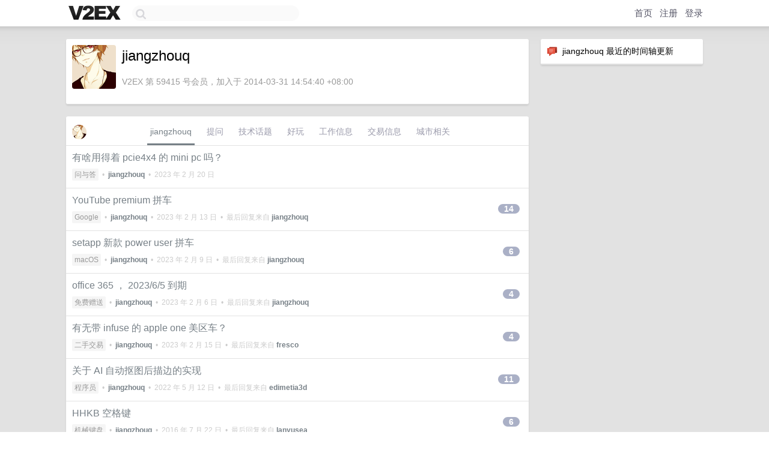

--- FILE ---
content_type: text/html; charset=UTF-8
request_url: https://global.v2ex.com/member/jiangzhouq
body_size: 6178
content:
<!DOCTYPE html>
<html lang="zh-CN">
<head>
    <meta name="Content-Type" content="text/html;charset=utf-8">
    <meta name="Referrer" content="unsafe-url">
    <meta content="True" name="HandheldFriendly">
    
    <meta name="theme-color" content="#ffffff">
    
    
    <meta name="apple-mobile-web-app-capable" content="yes" />
<meta name="mobile-web-app-capable" content="yes" />
<meta name="detectify-verification" content="d0264f228155c7a1f72c3d91c17ce8fb" />
<meta name="p:domain_verify" content="b87e3b55b409494aab88c1610b05a5f0"/>
<meta name="alexaVerifyID" content="OFc8dmwZo7ttU4UCnDh1rKDtLlY" />
<meta name="baidu-site-verification" content="D00WizvYyr" />
<meta name="msvalidate.01" content="D9B08FEA08E3DA402BF07ABAB61D77DE" />
<meta property="wb:webmaster" content="f2f4cb229bda06a4" />
<meta name="google-site-verification" content="LM_cJR94XJIqcYJeOCscGVMWdaRUvmyz6cVOqkFplaU" />
<meta name="wwads-cn-verify" content="c8ffe9a587b126f152ed3d89a146b445" />
<script type="text/javascript" src="https://cdn.wwads.cn/js/makemoney.js" async></script>
<script async src="https://pagead2.googlesyndication.com/pagead/js/adsbygoogle.js?client=ca-pub-5060390720525238"
     crossorigin="anonymous"></script>
    
    <title>V2EX › jiangzhouq</title>
    <link rel="dns-prefetch" href="https://static.v2ex.com/" />
<link rel="dns-prefetch" href="https://cdn.v2ex.com/" />
<link rel="dns-prefetch" href="https://i.v2ex.co/" />
<link rel="dns-prefetch" href="https://www.google-analytics.com/" />    
    <style>
        body {
            min-width: 820px;
            font-family: "Helvetica Neue", "Luxi Sans", "Segoe UI", "Hiragino Sans GB", "Microsoft Yahei", sans-serif, "Apple Logo";
        }
    </style>
    <link rel="stylesheet" type="text/css" media="screen" href="/assets/c5cbeb747d47558e3043308a6db51d2046fbbcae-combo.css?t=1768740600">
    
    <script>
        const SITE_NIGHT = 0;
    </script>
    <link rel="stylesheet" href="/static/css/vendor/tomorrow.css?v=3c006808236080a5d98ba4e64b8f323f" type="text/css">
    
    <link rel="icon" sizes="192x192" href="/static/icon-192.png">
    <link rel="apple-touch-icon" sizes="180x180" href="/static/apple-touch-icon-180.png?v=91e795b8b5d9e2cbf2d886c3d4b7d63c">
    
    <link rel="shortcut icon" href="https://cdn.v2ex.com/avatar/dec3/9679/59415_large.png?m=1652335037" type="image/png">
    
    
    <link rel="manifest" href="/manifest.webmanifest">
    <script>
        const LANG = 'zhcn';
        const FEATURES = ['search', 'favorite-nodes-sort'];
    </script>
    <script src="/assets/e018fd2b900d7499242ac6e8286c94e0e0cc8e0d-combo.js?t=1768740600" defer></script>
    <meta name="description" content="jiangzhouq&#39;s profile on V2EX">
    
    <link rel="alternate" type="application/atom+xml" href="/feed/member/jiangzhouq.xml">
    
    
    <link rel="canonical" href="https://www.v2ex.com/member/jiangzhouq">
    
    

<script>
	document.addEventListener("DOMContentLoaded", function(event) {
		protectTraffic();

        tippy('[title]', {
        placement: 'bottom',
        arrow: true,
        arrowTransform: 'translateY(-2px)'
        });

        

        const topicLinks = document.getElementsByClassName('topic-link');
const moreLinks = document.getElementsByClassName('count_livid');
const orangeLinks = document.getElementsByClassName('count_orange');
// merge non-duplicate arrays
const links = Array.from(new Set([...topicLinks, ...moreLinks, ...orangeLinks]));
for (link in links) {
    let aLink = links[link];
    if (aLink === undefined) {
        continue;
    }
    if (!aLink.hasAttribute || !aLink.hasAttribute('href')) {
        continue;
    }
    let href = aLink.getAttribute('href');
    if (href && href.startsWith('/t/')) {
        // href is something like "/t/1234#reply567"
        const topicID = href.split('/')[2].split('#')[0];
        const key = "tp" + topicID;
        const value = lscache.get(key);
        if (value) {
            const anchor = href.split('#')[1];
            const newHref = "/t/" + topicID + "?p=" + value + "#" + anchor;
            aLink.setAttribute('href', newHref);
            console.log("Set p for topic " + topicID + " to " + value + ": " + newHref);
        }
    }
}
	});
</script>
<script type="text/javascript">
function format(tpl) {
    var index = 1, items = arguments;
    return (tpl || '').replace(/{(\w*)}/g, function(match, p1) {
        return items[index++] || p1 || match;
    });
}
function loadCSS(url, callback) {
    return $('<link type="text/css" rel="stylesheet"/>')
        .attr({ href: url })
        .on('load', callback)
        .appendTo(document.head);
}
function lazyGist(element) {
    var $btn = $(element);
    var $self = $(element).parent();
    var $link = $self.find('a');
    $btn.prop('disabled', 'disabled').text('Loading...');
    $.getJSON(format('{}.json?callback=?', $link.prop('href').replace($link.prop('hash'), '')))
        .done(function(data) {
            loadCSS(data.stylesheet, function() {
                $self.replaceWith(data.div);
                $('.gist .gist-file .gist-meta a').filter(function() { return this.href === $link.prop('href'); }).parents('.gist-file').siblings().remove();
            });
        })
        .fail(function() { $self.replaceWith($('<a>').attr('href', url).text(url)); });
}
</script>

    
</head>
<body>
    


    
    <div id="Top">
        <div class="content">
            <div class="site-nav">
                <a href="/" name="top" title="way to explore"><div id="Logo"></div></a>
                <div id="search-container">
                    <input id="search" type="text" maxlength="128" autocomplete="off" tabindex="1">
                    <div id="search-result" class="box"></div>
                </div>
                <div class="tools" >
                
                    <a href="/" class="top">首页</a>
                    <a href="/signup" class="top">注册</a>
                    <a href="/signin" class="top">登录</a>
                
                </div>
            </div>
        </div>
    </div>
    
    <div id="Wrapper">
        <div class="content">
            
            <div id="Leftbar"></div>
            <div id="Rightbar">
                <div class="sep20"></div>
                






<div class="box">
    <div class="cell"><img src="/static/img/neue_comment.png" width="18" align="absmiddle" /> &nbsp;jiangzhouq 最近的时间轴更新</div>
    <div id="statuses">
        
    </div>
</div>
<div class="sep20"></div>






            </div>
            <div id="Main">
                <div class="sep20"></div>
                
<div class="box">
    <div class="cell">
    <table cellpadding="0" cellspacing="0" border="0" width="100%">
        <tr>
            <td width="73" valign="top" align="center"><img src="https://cdn.v2ex.com/avatar/dec3/9679/59415_large.png?m=1652335037" class="avatar" border="0" align="default" alt="jiangzhouq" data-uid="59415" /><div class="sep10"></div></td>
            <td width="10"></td>
            <td width="auto" valign="top" align="left">
                <div class="fr">
                
                
                </div>
                <h1 style="margin-bottom: 5px;">jiangzhouq</h1>
                
                
                
                <div class="sep10"></div>
                <span class="gray">V2EX 第 59415 号会员，加入于 2014-03-31 14:54:40 +08:00
                
                
                </span>
                
            </td>
        </tr>
    </table>
    <div class="sep5"></div>
</div>
    
    
    
    
    
    
</div>
<div class="sep20"></div>
<div class="box">
    <div class="cell_tabs flex-one-row">
        <div>
        <img src="https://cdn.v2ex.com/avatar/dec3/9679/59415_normal.png?m=1652335037" width="24" style="border-radius: 24px; margin-top: -2px;" border="0" />
        </div>
        <div style="flex: 1;"><a href="/member/jiangzhouq" class="cell_tab_current">jiangzhouq</a><a href="/member/jiangzhouq/qna" class="cell_tab">提问</a><a href="/member/jiangzhouq/tech" class="cell_tab">技术话题</a><a href="/member/jiangzhouq/play" class="cell_tab">好玩</a><a href="/member/jiangzhouq/jobs" class="cell_tab">工作信息</a><a href="/member/jiangzhouq/deals" class="cell_tab">交易信息</a><a href="/member/jiangzhouq/city" class="cell_tab">城市相关</a></div>
    </div>
    
    











<div class="cell item" style="">
    <table cellpadding="0" cellspacing="0" border="0" width="100%">
        <tr>
            
            <td width="auto" valign="middle"><span class="item_title"><a href="/t/917757#reply0" class="topic-link" id="topic-link-917757">有啥用得着 pcie4x4 的 mini pc 吗？</a></span>
            <div class="sep5"></div>
            <span class="topic_info"><div class="votes"></div><a class="node" href="/go/qna">问与答</a> &nbsp;•&nbsp; <strong><a href="/member/jiangzhouq">jiangzhouq</a></strong> &nbsp;•&nbsp; <span title="2023-02-20 22:33:13 +08:00">2023 年 2 月 20 日</span></span>
            </td>
            <td width="70" align="right" valign="middle">
                
            </td>
        </tr>
    </table>
</div>














<div class="cell item" style="">
    <table cellpadding="0" cellspacing="0" border="0" width="100%">
        <tr>
            
            <td width="auto" valign="middle"><span class="item_title"><a href="/t/915458#reply14" class="topic-link" id="topic-link-915458">YouTube premium 拼车</a></span>
            <div class="sep5"></div>
            <span class="topic_info"><div class="votes"></div><a class="node" href="/go/google">Google</a> &nbsp;•&nbsp; <strong><a href="/member/jiangzhouq">jiangzhouq</a></strong> &nbsp;•&nbsp; <span title="2023-02-13 15:55:33 +08:00">2023 年 2 月 13 日</span> &nbsp;•&nbsp; 最后回复来自 <strong><a href="/member/jiangzhouq">jiangzhouq</a></strong></span>
            </td>
            <td width="70" align="right" valign="middle">
                
                <a href="/t/915458#reply14" class="count_livid">14</a>
                
            </td>
        </tr>
    </table>
</div>














<div class="cell item" style="">
    <table cellpadding="0" cellspacing="0" border="0" width="100%">
        <tr>
            
            <td width="auto" valign="middle"><span class="item_title"><a href="/t/914419#reply6" class="topic-link" id="topic-link-914419">setapp 新款 power user 拼车</a></span>
            <div class="sep5"></div>
            <span class="topic_info"><div class="votes"></div><a class="node" href="/go/macos">macOS</a> &nbsp;•&nbsp; <strong><a href="/member/jiangzhouq">jiangzhouq</a></strong> &nbsp;•&nbsp; <span title="2023-02-09 10:05:50 +08:00">2023 年 2 月 9 日</span> &nbsp;•&nbsp; 最后回复来自 <strong><a href="/member/jiangzhouq">jiangzhouq</a></strong></span>
            </td>
            <td width="70" align="right" valign="middle">
                
                <a href="/t/914419#reply6" class="count_livid">6</a>
                
            </td>
        </tr>
    </table>
</div>














<div class="cell item" style="">
    <table cellpadding="0" cellspacing="0" border="0" width="100%">
        <tr>
            
            <td width="auto" valign="middle"><span class="item_title"><a href="/t/913512#reply4" class="topic-link" id="topic-link-913512">office 365 ， 2023/6/5 到期</a></span>
            <div class="sep5"></div>
            <span class="topic_info"><div class="votes"></div><a class="node" href="/go/free">免费赠送</a> &nbsp;•&nbsp; <strong><a href="/member/jiangzhouq">jiangzhouq</a></strong> &nbsp;•&nbsp; <span title="2023-02-06 15:56:28 +08:00">2023 年 2 月 6 日</span> &nbsp;•&nbsp; 最后回复来自 <strong><a href="/member/jiangzhouq">jiangzhouq</a></strong></span>
            </td>
            <td width="70" align="right" valign="middle">
                
                <a href="/t/913512#reply4" class="count_livid">4</a>
                
            </td>
        </tr>
    </table>
</div>














<div class="cell item" style="">
    <table cellpadding="0" cellspacing="0" border="0" width="100%">
        <tr>
            
            <td width="auto" valign="middle"><span class="item_title"><a href="/t/913211#reply4" class="topic-link" id="topic-link-913211">有无带 infuse 的 apple one 美区车？</a></span>
            <div class="sep5"></div>
            <span class="topic_info"><div class="votes"></div><a class="node" href="/go/all4all">二手交易</a> &nbsp;•&nbsp; <strong><a href="/member/jiangzhouq">jiangzhouq</a></strong> &nbsp;•&nbsp; <span title="2023-02-15 11:41:18 +08:00">2023 年 2 月 15 日</span> &nbsp;•&nbsp; 最后回复来自 <strong><a href="/member/fresco">fresco</a></strong></span>
            </td>
            <td width="70" align="right" valign="middle">
                
                <a href="/t/913211#reply4" class="count_livid">4</a>
                
            </td>
        </tr>
    </table>
</div>














<div class="cell item" style="">
    <table cellpadding="0" cellspacing="0" border="0" width="100%">
        <tr>
            
            <td width="auto" valign="middle"><span class="item_title"><a href="/t/852403#reply11" class="topic-link" id="topic-link-852403">关于 AI 自动抠图后描边的实现</a></span>
            <div class="sep5"></div>
            <span class="topic_info"><div class="votes"></div><a class="node" href="/go/programmer">程序员</a> &nbsp;•&nbsp; <strong><a href="/member/jiangzhouq">jiangzhouq</a></strong> &nbsp;•&nbsp; <span title="2022-05-12 22:18:32 +08:00">2022 年 5 月 12 日</span> &nbsp;•&nbsp; 最后回复来自 <strong><a href="/member/edimetia3d">edimetia3d</a></strong></span>
            </td>
            <td width="70" align="right" valign="middle">
                
                <a href="/t/852403#reply11" class="count_livid">11</a>
                
            </td>
        </tr>
    </table>
</div>














<div class="cell item" style="">
    <table cellpadding="0" cellspacing="0" border="0" width="100%">
        <tr>
            
            <td width="auto" valign="middle"><span class="item_title"><a href="/t/293268#reply6" class="topic-link" id="topic-link-293268">HHKB 空格键</a></span>
            <div class="sep5"></div>
            <span class="topic_info"><div class="votes"></div><a class="node" href="/go/mechanical">机械键盘</a> &nbsp;•&nbsp; <strong><a href="/member/jiangzhouq">jiangzhouq</a></strong> &nbsp;•&nbsp; <span title="2016-07-22 23:33:49 +08:00">2016 年 7 月 22 日</span> &nbsp;•&nbsp; 最后回复来自 <strong><a href="/member/lanyusea">lanyusea</a></strong></span>
            </td>
            <td width="70" align="right" valign="middle">
                
                <a href="/t/293268#reply6" class="count_livid">6</a>
                
            </td>
        </tr>
    </table>
</div>














<div class="cell item" style="">
    <table cellpadding="0" cellspacing="0" border="0" width="100%">
        <tr>
            
            <td width="auto" valign="middle"><span class="item_title"><a href="/t/277293#reply15" class="topic-link" id="topic-link-277293">今天注册 google voice 使用按键精灵不停点被封号了。</a></span>
            <div class="sep5"></div>
            <span class="topic_info"><div class="votes"></div><a class="node" href="/go/google">Google</a> &nbsp;•&nbsp; <strong><a href="/member/jiangzhouq">jiangzhouq</a></strong> &nbsp;•&nbsp; <span title="2016-07-09 17:45:53 +08:00">2016 年 7 月 9 日</span> &nbsp;•&nbsp; 最后回复来自 <strong><a href="/member/wpaygp">wpaygp</a></strong></span>
            </td>
            <td width="70" align="right" valign="middle">
                
                <a href="/t/277293#reply15" class="count_livid">15</a>
                
            </td>
        </tr>
    </table>
</div>














<div class="cell item" style="">
    <table cellpadding="0" cellspacing="0" border="0" width="100%">
        <tr>
            
            <td width="auto" valign="middle"><span class="item_title"><a href="/t/276165#reply44" class="topic-link" id="topic-link-276165">有没有大侠来分析下淘宝帮注册 google voice 是如何操作的？</a></span>
            <div class="sep5"></div>
            <span class="topic_info"><div class="votes"></div><a class="node" href="/go/google">Google</a> &nbsp;•&nbsp; <strong><a href="/member/jiangzhouq">jiangzhouq</a></strong> &nbsp;•&nbsp; <span title="2017-01-11 21:15:36 +08:00">2017 年 1 月 11 日</span> &nbsp;•&nbsp; 最后回复来自 <strong><a href="/member/masir">masir</a></strong></span>
            </td>
            <td width="70" align="right" valign="middle">
                
                <a href="/t/276165#reply44" class="count_livid">44</a>
                
            </td>
        </tr>
    </table>
</div>














<div class="cell item" style="">
    <table cellpadding="0" cellspacing="0" border="0" width="100%">
        <tr>
            
            <td width="auto" valign="middle"><span class="item_title"><a href="/t/207846#reply3" class="topic-link" id="topic-link-207846">如何为 app 内建代理</a></span>
            <div class="sep5"></div>
            <span class="topic_info"><div class="votes"></div><a class="node" href="/go/android">Android</a> &nbsp;•&nbsp; <strong><a href="/member/jiangzhouq">jiangzhouq</a></strong> &nbsp;•&nbsp; <span title="2015-07-23 20:14:55 +08:00">2015 年 7 月 23 日</span> &nbsp;•&nbsp; 最后回复来自 <strong><a href="/member/Septembers">Septembers</a></strong></span>
            </td>
            <td width="70" align="right" valign="middle">
                
                <a href="/t/207846#reply3" class="count_livid">3</a>
                
            </td>
        </tr>
    </table>
</div>



    
    <div class="inner"><span class="chevron">»</span> <a href="/member/jiangzhouq/topics">jiangzhouq 创建的更多主题</a></div>
    
    
</div>
<div class="sep20"></div>
<div class="box">
    <div class="cell"><span class="gray">jiangzhouq 最近回复了</span></div>
    
    
    
    
    <div class="dock_area">
        <table cellpadding="0" cellspacing="0" border="0" width="100%">
            <tr>
                <td style="padding: 10px 15px 8px 15px; font-size: 12px; text-align: left;"><div class="fr"><span class="fade" title="2023-02-21 17:13:40 +08:00">2023 年 2 月 21 日</span> </div><span class="gray">回复了 <a href="/member/UK8ww2">UK8ww2</a> 创建的主题 <span class="chevron">›</span> <a href="/go/programmer">程序员</a> <span class="chevron">›</span> <a href="/t/917805#reply128">兄弟们,求分享你们的配眼镜经验</a></span></td>
            </tr>
        </table>
    </div>
    <div class="inner">
        <div class="reply_content">眼睛不要省钱，国内的话，去溥仪。<br />如果有条件，可以顺路去香港配一个。<br /><br />//请不要引战，是我错了，你对的。</div>
    </div>
    
    
    
    <div class="dock_area">
        <table cellpadding="0" cellspacing="0" border="0" width="100%">
            <tr>
                <td style="padding: 10px 15px 8px 15px; font-size: 12px; text-align: left;"><div class="fr"><span class="fade" title="2023-02-13 15:55:33 +08:00">2023 年 2 月 13 日</span> </div><span class="gray">回复了 <a href="/member/jiangzhouq">jiangzhouq</a> 创建的主题 <span class="chevron">›</span> <a href="/go/google">Google</a> <span class="chevron">›</span> <a href="/t/915458#reply14">YouTube premium 拼车</a></span></td>
            </tr>
        </table>
    </div>
    <div class="inner">
        <div class="reply_content">@<a href="/member/purezhang">purezhang</a> Google 官方， 土区还找啥淘宝。 不过我翻车了，没开成，被 Google 风控了。</div>
    </div>
    
    
    
    <div class="dock_area">
        <table cellpadding="0" cellspacing="0" border="0" width="100%">
            <tr>
                <td style="padding: 10px 15px 8px 15px; font-size: 12px; text-align: left;"><div class="fr"><span class="fade" title="2023-02-13 14:38:16 +08:00">2023 年 2 月 13 日</span> </div><span class="gray">回复了 <a href="/member/jiangzhouq">jiangzhouq</a> 创建的主题 <span class="chevron">›</span> <a href="/go/google">Google</a> <span class="chevron">›</span> <a href="/t/915458#reply14">YouTube premium 拼车</a></span></td>
            </tr>
        </table>
    </div>
    <div class="inner">
        <div class="reply_content">@<a href="/member/purezhang">purezhang</a>  <br />1 ，哪来的官方车，翻车的话只有可能 Google 封号以及风控<br />2 ，google 下<br />3 ，是的</div>
    </div>
    
    
    
    <div class="dock_area">
        <table cellpadding="0" cellspacing="0" border="0" width="100%">
            <tr>
                <td style="padding: 10px 15px 8px 15px; font-size: 12px; text-align: left;"><div class="fr"><span class="fade" title="2023-02-13 14:37:27 +08:00">2023 年 2 月 13 日</span> </div><span class="gray">回复了 <a href="/member/jiangzhouq">jiangzhouq</a> 创建的主题 <span class="chevron">›</span> <a href="/go/google">Google</a> <span class="chevron">›</span> <a href="/t/915458#reply14">YouTube premium 拼车</a></span></td>
            </tr>
        </table>
    </div>
    <div class="inner">
        <div class="reply_content">满啦</div>
    </div>
    
    
    
    <div class="dock_area">
        <table cellpadding="0" cellspacing="0" border="0" width="100%">
            <tr>
                <td style="padding: 10px 15px 8px 15px; font-size: 12px; text-align: left;"><div class="fr"><span class="fade" title="2023-02-12 21:03:20 +08:00">2023 年 2 月 12 日</span> </div><span class="gray">回复了 <a href="/member/jiangzhouq">jiangzhouq</a> 创建的主题 <span class="chevron">›</span> <a href="/go/google">Google</a> <span class="chevron">›</span> <a href="/t/915458#reply14">YouTube premium 拼车</a></span></td>
            </tr>
        </table>
    </div>
    <div class="inner">
        <div class="reply_content">更正：  YouTube premium 和 google one 2T （含 vpn ）拼车， 一共 88CNY 一年</div>
    </div>
    
    
    
    <div class="dock_area">
        <table cellpadding="0" cellspacing="0" border="0" width="100%">
            <tr>
                <td style="padding: 10px 15px 8px 15px; font-size: 12px; text-align: left;"><div class="fr"><span class="fade" title="2023-02-12 21:02:59 +08:00">2023 年 2 月 12 日</span> </div><span class="gray">回复了 <a href="/member/jiangzhouq">jiangzhouq</a> 创建的主题 <span class="chevron">›</span> <a href="/go/google">Google</a> <span class="chevron">›</span> <a href="/t/915458#reply14">YouTube premium 拼车</a></span></td>
            </tr>
        </table>
    </div>
    <div class="inner">
        <div class="reply_content">我有点喝多了，写错了，拼的是 YouTube premium 和 google one 2T （含 vpn ）<br />每人 333GB</div>
    </div>
    
    
    
    <div class="dock_area">
        <table cellpadding="0" cellspacing="0" border="0" width="100%">
            <tr>
                <td style="padding: 10px 15px 8px 15px; font-size: 12px; text-align: left;"><div class="fr"><span class="fade" title="2023-02-12 20:53:59 +08:00">2023 年 2 月 12 日</span> </div><span class="gray">回复了 <a href="/member/mooncakeSec">mooncakeSec</a> 创建的主题 <span class="chevron">›</span> <a href="/go/apple">Apple</a> <span class="chevron">›</span> <a href="/t/915355#reply19">m1 mac 偶尔会变的特别卡，鼠标一直转圈</a></span></td>
            </tr>
        </table>
    </div>
    <div class="inner">
        <div class="reply_content">我也很多次，都得强制重启</div>
    </div>
    
    
    
    <div class="dock_area">
        <table cellpadding="0" cellspacing="0" border="0" width="100%">
            <tr>
                <td style="padding: 10px 15px 8px 15px; font-size: 12px; text-align: left;"><div class="fr"><span class="fade" title="2023-02-09 10:05:50 +08:00">2023 年 2 月 9 日</span> </div><span class="gray">回复了 <a href="/member/jiangzhouq">jiangzhouq</a> 创建的主题 <span class="chevron">›</span> <a href="/go/macos">macOS</a> <span class="chevron">›</span> <a href="/t/914419#reply6">setapp 新款 power user 拼车</a></span></td>
            </tr>
        </table>
    </div>
    <div class="inner">
        <div class="reply_content">已经满了哈， 谢谢大家。</div>
    </div>
    
    
    
    <div class="dock_area">
        <table cellpadding="0" cellspacing="0" border="0" width="100%">
            <tr>
                <td style="padding: 10px 15px 8px 15px; font-size: 12px; text-align: left;"><div class="fr"><span class="fade" title="2023-02-09 00:36:35 +08:00">2023 年 2 月 9 日</span> </div><span class="gray">回复了 <a href="/member/jiangzhouq">jiangzhouq</a> 创建的主题 <span class="chevron">›</span> <a href="/go/macos">macOS</a> <span class="chevron">›</span> <a href="/t/914419#reply6">setapp 新款 power user 拼车</a></span></td>
            </tr>
        </table>
    </div>
    <div class="cell">
        <div class="reply_content">@<a href="/member/K1W1">K1W1</a> 80 按季度</div>
    </div>
    
    
    
    <div class="inner"><span class="chevron">»</span> <a href="/member/jiangzhouq/replies">jiangzhouq 创建的更多回复</a></div>
    
</div>

            </div>
            
            
        </div>
        <div class="c"></div>
        <div class="sep20"></div>
    </div>
    <div id="Bottom">
        <div class="content">
            <div class="inner">
                <div class="sep10"></div>
                    <div class="fr">
                        <a href="https://www.digitalocean.com/?refcode=1b51f1a7651d" target="_blank"><div id="DigitalOcean"></div></a>
                    </div>
                    <strong><a href="/about" class="dark" target="_self">关于</a> &nbsp; <span class="snow">·</span> &nbsp; <a href="/help" class="dark" target="_self">帮助文档</a> &nbsp; <span class="snow">·</span> &nbsp; <a href="/pro/about" class="dark" target="_self">自助推广系统</a> &nbsp; <span class="snow">·</span> &nbsp; <a href="https://blog.v2ex.com/" class="dark" target="_blank">博客</a> &nbsp; <span class="snow">·</span> &nbsp; <a href="/help/api" class="dark" target="_self">API</a> &nbsp; <span class="snow">·</span> &nbsp; <a href="/faq" class="dark" target="_self">FAQ</a> &nbsp; <span class="snow">·</span> &nbsp; <a href="/solana" class="dark" target="_self">Solana</a> &nbsp; <span class="snow">·</span> &nbsp; 2777 人在线</strong> &nbsp; <span class="fade">最高记录 6679</span> &nbsp; <span class="snow">·</span> &nbsp; <a href="/select/language" class="f11"><img src="/static/img/language.png?v=6a5cfa731dc71a3769f6daace6784739" width="16" align="absmiddle" id="ico-select-language" /> &nbsp; Select Language</a>
                    <div class="sep20"></div>
                    创意工作者们的社区
                    <div class="sep5"></div>
                    World is powered by solitude
                    <div class="sep20"></div>
                    <span class="small fade">VERSION: 3.9.8.5 · 29ms · <a href="/worldclock#utc">UTC 12:59</a> · <a href="/worldclock#pvg">PVG 20:59</a> · <a href="/worldclock#lax">LAX 04:59</a> · <a href="/worldclock#jfk">JFK 07:59</a><br />♥ Do have faith in what you're doing.</span>
                <div class="sep10"></div>
            </div>
        </div>
    </div>

    

    

    
    <script src="/b/i/J-xvbMI9CyOEtDiTnitmSU3vn4apTz4il3avQVTub0Rkxcz3W8MD3MmhY5wMo6mfAoOWvkRg6lIYPcg2VfqKwpRUs_GTOJiuPxSVYZAYDVzFYfiz16Go0MF6Ntr7o8cS98Yx4VWmiHelW6X1jVgqKKKABFpbiA6i8o267RgLdtM="></script>
    

    
    <script>
      (function(i,s,o,g,r,a,m){i['GoogleAnalyticsObject']=r;i[r]=i[r]||function(){
      (i[r].q=i[r].q||[]).push(arguments)},i[r].l=1*new Date();a=s.createElement(o),
      m=s.getElementsByTagName(o)[0];a.async=1;a.src=g;m.parentNode.insertBefore(a,m)
      })(window,document,'script','//www.google-analytics.com/analytics.js','ga');

      ga('create', 'UA-11940834-2', 'v2ex.com');
      ga('send', 'pageview');
      
ga('send', 'event', 'Member', 'profile', 'jiangzhouq');


    </script>
    

    
<button class="scroll-top" data-scroll="up" type="button"><span>❯<span></button>
</body>
</html>

--- FILE ---
content_type: text/html; charset=utf-8
request_url: https://www.google.com/recaptcha/api2/aframe
body_size: 268
content:
<!DOCTYPE HTML><html><head><meta http-equiv="content-type" content="text/html; charset=UTF-8"></head><body><script nonce="yQGxH31IhZntFkoXZrj5pQ">/** Anti-fraud and anti-abuse applications only. See google.com/recaptcha */ try{var clients={'sodar':'https://pagead2.googlesyndication.com/pagead/sodar?'};window.addEventListener("message",function(a){try{if(a.source===window.parent){var b=JSON.parse(a.data);var c=clients[b['id']];if(c){var d=document.createElement('img');d.src=c+b['params']+'&rc='+(localStorage.getItem("rc::a")?sessionStorage.getItem("rc::b"):"");window.document.body.appendChild(d);sessionStorage.setItem("rc::e",parseInt(sessionStorage.getItem("rc::e")||0)+1);localStorage.setItem("rc::h",'1768741179363');}}}catch(b){}});window.parent.postMessage("_grecaptcha_ready", "*");}catch(b){}</script></body></html>

--- FILE ---
content_type: application/javascript; charset=utf-8
request_url: https://esm.sh/@solana/codecs-numbers@2.3.0/es2022/codecs-numbers.mjs
body_size: 1624
content:
/* esm.sh - @solana/codecs-numbers@2.3.0 */
import{SolanaError as u,SOLANA_ERROR__CODECS__NUMBER_OUT_OF_RANGE as B}from"/@solana/errors@2.3.0/es2022/errors.mjs";import{combineCodec as a,createDecoder as c,createEncoder as m,assertByteArrayIsNotEmptyForCodec as U,assertByteArrayHasEnoughBytesForCodec as z}from"/@solana/codecs-core@2.3.0/es2022/codecs-core.mjs";function d(e,t,f,r){if(r<t||r>f)throw new u(B,{codecDescription:e,max:f,min:t,value:r})}var v=(e=>(e[e.Little=0]="Little",e[e.Big=1]="Big",e))(v||{});function I(e){return e?.endian!==1}function s(e){return m({fixedSize:e.size,write(t,f,r){e.range&&d(e.name,e.range[0],e.range[1],t);let n=new ArrayBuffer(e.size);return e.set(new DataView(n),t,I(e.config)),f.set(new Uint8Array(n),r),r+e.size}})}function i(e){return c({fixedSize:e.size,read(t,f=0){U(e.name,t,f),z(e.name,e.size,t,f);let r=new DataView(b(t,f,e.size));return[e.get(r,I(e.config)),f+e.size]}})}function b(e,t,f){let r=e.byteOffset+(t??0),n=f??e.byteLength;return e.buffer.slice(r,r+n)}var x=(e={})=>s({config:e,name:"f32",set:(t,f,r)=>t.setFloat32(0,Number(f),r),size:4}),N=(e={})=>i({config:e,get:(t,f)=>t.getFloat32(0,f),name:"f32",size:4}),W=(e={})=>a(x(e),N(e)),C=(e={})=>s({config:e,name:"f64",set:(t,f,r)=>t.setFloat64(0,Number(f),r),size:8}),E=(e={})=>i({config:e,get:(t,f)=>t.getFloat64(0,f),name:"f64",size:8}),X=(e={})=>a(C(e),E(e)),h=(e={})=>s({config:e,name:"i128",range:[-BigInt("0x7fffffffffffffffffffffffffffffff")-1n,BigInt("0x7fffffffffffffffffffffffffffffff")],set:(t,f,r)=>{let n=r?8:0,g=r?0:8,o=0xffffffffffffffffn;t.setBigInt64(n,BigInt(f)>>64n,r),t.setBigUint64(g,BigInt(f)&o,r)},size:16}),D=(e={})=>i({config:e,get:(t,f)=>{let r=f?8:0,n=f?0:8,g=t.getBigInt64(r,f),o=t.getBigUint64(n,f);return(g<<64n)+o},name:"i128",size:16}),Y=(e={})=>a(h(e),D(e)),F=(e={})=>s({config:e,name:"i16",range:[-+"0x7fff"-1,+"0x7fff"],set:(t,f,r)=>t.setInt16(0,Number(f),r),size:2}),y=(e={})=>i({config:e,get:(t,f)=>t.getInt16(0,f),name:"i16",size:2}),Z=(e={})=>a(F(e),y(e)),O=(e={})=>s({config:e,name:"i32",range:[-+"0x7fffffff"-1,+"0x7fffffff"],set:(t,f,r)=>t.setInt32(0,Number(f),r),size:4}),S=(e={})=>i({config:e,get:(t,f)=>t.getInt32(0,f),name:"i32",size:4}),$=(e={})=>a(O(e),S(e)),w=(e={})=>s({config:e,name:"i64",range:[-BigInt("0x7fffffffffffffff")-1n,BigInt("0x7fffffffffffffff")],set:(t,f,r)=>t.setBigInt64(0,BigInt(f),r),size:8}),A=(e={})=>i({config:e,get:(t,f)=>t.getBigInt64(0,f),name:"i64",size:8}),p=(e={})=>a(w(e),A(e)),_=()=>s({name:"i8",range:[-+"0x7f"-1,+"0x7f"],set:(e,t)=>e.setInt8(0,Number(t)),size:1}),l=()=>i({get:e=>e.getInt8(0),name:"i8",size:1}),ee=()=>a(_(),l()),L=()=>m({getSizeFromValue:e=>e<=127?1:e<=16383?2:3,maxSize:3,write:(e,t,f)=>{d("shortU16",0,65535,e);let r=[0];for(let n=0;;n+=1){let g=Number(e)>>n*7;if(g===0)break;let o=127&g;r[n]=o,n>0&&(r[n-1]|=128)}return t.set(r,f),f+r.length}}),R=()=>c({maxSize:3,read:(e,t)=>{let f=0,r=0;for(;++r;){let n=r-1,g=e[t+n],o=127&g;if(f|=o<<n*7,(g&128)===0)break}return[f,t+r]}}),fe=()=>a(L(),R()),k=(e={})=>s({config:e,name:"u128",range:[0n,BigInt("0xffffffffffffffffffffffffffffffff")],set:(t,f,r)=>{let n=r?8:0,g=r?0:8,o=0xffffffffffffffffn;t.setBigUint64(n,BigInt(f)>>64n,r),t.setBigUint64(g,BigInt(f)&o,r)},size:16}),V=(e={})=>i({config:e,get:(t,f)=>{let r=f?8:0,n=f?0:8,g=t.getBigUint64(r,f),o=t.getBigUint64(n,f);return(g<<64n)+o},name:"u128",size:16}),te=(e={})=>a(k(e),V(e)),M=(e={})=>s({config:e,name:"u16",range:[0,+"0xffff"],set:(t,f,r)=>t.setUint16(0,Number(f),r),size:2}),G=(e={})=>i({config:e,get:(t,f)=>t.getUint16(0,f),name:"u16",size:2}),re=(e={})=>a(M(e),G(e)),H=(e={})=>s({config:e,name:"u32",range:[0,+"0xffffffff"],set:(t,f,r)=>t.setUint32(0,Number(f),r),size:4}),T=(e={})=>i({config:e,get:(t,f)=>t.getUint32(0,f),name:"u32",size:4}),ne=(e={})=>a(H(e),T(e)),j=(e={})=>s({config:e,name:"u64",range:[0n,BigInt("0xffffffffffffffff")],set:(t,f,r)=>t.setBigUint64(0,BigInt(f),r),size:8}),q=(e={})=>i({config:e,get:(t,f)=>t.getBigUint64(0,f),name:"u64",size:8}),ge=(e={})=>a(j(e),q(e)),J=()=>s({name:"u8",range:[0,+"0xff"],set:(e,t)=>e.setUint8(0,Number(t)),size:1}),K=()=>i({get:e=>e.getUint8(0),name:"u8",size:1}),ae=()=>a(J(),K());export{v as Endian,d as assertNumberIsBetweenForCodec,W as getF32Codec,N as getF32Decoder,x as getF32Encoder,X as getF64Codec,E as getF64Decoder,C as getF64Encoder,Y as getI128Codec,D as getI128Decoder,h as getI128Encoder,Z as getI16Codec,y as getI16Decoder,F as getI16Encoder,$ as getI32Codec,S as getI32Decoder,O as getI32Encoder,p as getI64Codec,A as getI64Decoder,w as getI64Encoder,ee as getI8Codec,l as getI8Decoder,_ as getI8Encoder,fe as getShortU16Codec,R as getShortU16Decoder,L as getShortU16Encoder,te as getU128Codec,V as getU128Decoder,k as getU128Encoder,re as getU16Codec,G as getU16Decoder,M as getU16Encoder,ne as getU32Codec,T as getU32Decoder,H as getU32Encoder,ge as getU64Codec,q as getU64Decoder,j as getU64Encoder,ae as getU8Codec,K as getU8Decoder,J as getU8Encoder};
//# sourceMappingURL=codecs-numbers.mjs.map